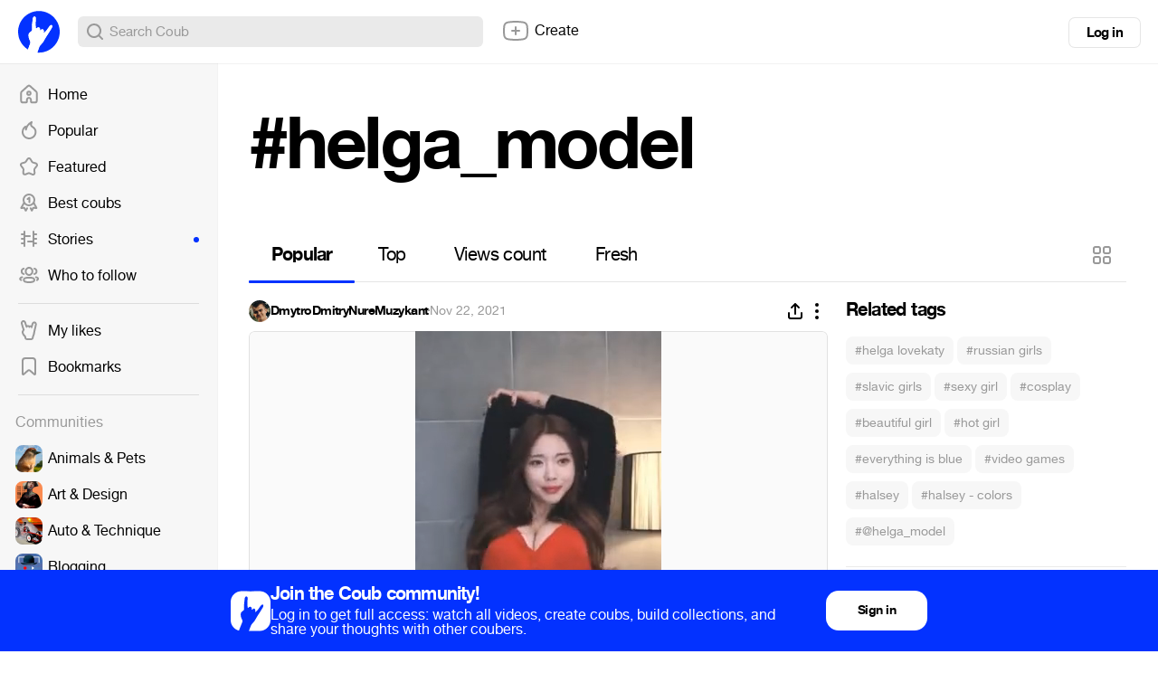

--- FILE ---
content_type: text/html; charset=utf-8
request_url: https://coub.com/tags/helga_model
body_size: 15909
content:
<!DOCTYPE html>
<html>
<head>
<link rel="stylesheet" href="https://assets-cdn-s.coub.com/assets/coub/core_light-4319d5d9a5f6a150dcd5e03d2e4a7365ded2e0efbc485994a3de1cb0ff5d3835.css" media="screen, projection" />
<link rel="stylesheet" href="https://assets-cdn-s.coub.com/assets/coub/unlogged_light-5d5776e9160652f20478aa2cd8900d7a47c2f150e393f548cc1b23614181802b.css" media="screen, projection" />
<title>#helga_model on Coub</title>
<link rel="stylesheet" href="https://assets-cdn-s.coub.com/assets/coub/pages/search/tag_page_light-0ed6cfc0e1eecab9c891b631264fcfae6aee7e65dfd34f38e21a9b56b738bd0d.css" media="screen, projection" />

<script src="https://assets-cdn-s.coub.com/assets/sync_bundle-4ef8135c371592081b5ee677d271ca363d474b0f0a381e9826e53a32a394444e.js" crossorigin="anonymous"></script>
<script>
//<![CDATA[
I18n.locale = 'en';
I18n.fallbacks = true;
I18n.pluralization.ru = function (count) {
var key = count % 10 == 1 && count % 100 != 11 ? "one" : [2, 3, 4].indexOf(count % 10) >= 0 && [12, 13, 14].indexOf(count % 100) < 0 ? "few" : count % 10 == 0 || [5, 6, 7, 8, 9].indexOf(count % 10) >= 0 || [11, 12, 13, 14].indexOf(count % 100) >= 0 ? "many" : "other";
return [key];
};
window.production = true;

//]]>
</script>
<meta name="csrf-param" content="authenticity_token" />
<meta name="csrf-token" content="XnPoYmKxcBNxAo5OdOP2M7YTbWtAse06cYk-wNCWr5kBf6JuNWcnw148Sa2-vSeeE-4nGR2nK2xlos_ixBwMag" />

<script type="text/javascript">
  window.geo_country = "US";
  window.geo_city = "Cambridge";
  window.request_client = "";
</script>

<script>
window.dataLayer = window.dataLayer || [];
</script>
<!-- Google Tag Manager -->
<script>(function(w,d,s,l,i){w[l]=w[l]||[];w[l].push({'gtm.start':
new Date().getTime(),event:'gtm.js'});var f=d.getElementsByTagName(s)[0],
j=d.createElement(s),dl=l!='dataLayer'?'&l='+l:'';j.async=true;j.src=
'https://www.googletagmanager.com/gtm.js?id='+i+dl;f.parentNode.insertBefore(j,f);
})(window,document,'script','dataLayer','GTM-MXHWXFG');</script>
<!-- End Google Tag Manager -->

<!-- Yandex.Metrika counter -->
<script type="text/javascript">
(function(m,e,t,r,i,k,a){m[i]=m[i]||function(){(m[i].a=m[i].a||[]).push(arguments)};
m[i].l=1*new Date();k=e.createElement(t),a=e.getElementsByTagName(t)[0],k.async=1,k.src=r,a.parentNode.insertBefore(k,a)})
(window, document, "script", "https://mc.yandex.ru/metrika/tag.js", "ym");
ym(48571952, "init", {webvisor: true});
</script>

<script>
//<![CDATA[

  window.env = 'production';

//]]>
</script>
<meta property="og:url" content="https://coub.com/tags/helga_model" />
<meta name="title" content="#helga_model on Coub" />
<meta property="og:title" content="#helga_model on Coub" />
<meta name="description" content="Most popular coubs with #helga_model hashtag" />
<meta property="og:description" content="Most popular coubs with #helga_model hashtag" />
<meta property="og:site_name" content="Coub" />
<meta name="keywords" content="coub, video, loop, gif, animation, social, media, mashups, living photo, animated gif, gifs, gif, cinemagraph, gifsound, perfect loop, vine alternative, video, video editor, community" />
<meta property="og:image" content="https://assets-cdn-s.coub.com/assets/og/coub_og_image-ac413e288cf569b3fec8bcce869961e530d0f70adef8f94fb47883590e4d57fa.png" />
<meta property="og:image:width" content="936" />
<meta property="og:image:height" content="488" />
<meta property="al:ios:url" content="coub://timeline"></meta>
<meta property="al:ios:app_store_id" content="714042522"></meta>
<meta property="al:ios:app_name" content="Coub"></meta>
<meta property="al:android:url" content="coub://timeline"></meta>
<meta property="al:android:package" content="com.coub.android"></meta>
<meta property="al:android:app_name" content="Coub"></meta>

<link href='/manifest.json' rel='manifest'>
<link href='/favicon.ico' rel='shortcut icon'>
<link href='/apple-touch-icon-76.png' rel='apple-touch-icon' sizes='76x76'>
<link href='/apple-touch-icon-120.png' rel='apple-touch-icon' sizes='120x120'>
<link href='/apple-touch-icon-152.png' rel='apple-touch-icon' sizes='152x152'>
<meta content='width=device-width, initial-scale=1, maximum-scale=1, user-scalable=0' name='viewport'>
<meta content='Coub' name='application-name'>
<meta content="app-id=714042522" name="apple-itunes-app" />
<meta content='text/html; charset=utf-8' http-equiv='Content-Type'>
<meta content='255353984557948' property='fb:pages'>
<meta content='f6b46805307f3e1f' name='yandex-verification'>

</head>
<body class='tag-page'>

<div class='body-container'>
<div class='main-menu -always-visible'>
<div class='main-menu__shade'></div>
<div class='main-menu__inner'>
<div class='main-menu__fold'>
<svg xmlns="http://www.w3.org/2000/svg" width="16" height="16" fill="none"><path fill-rule="evenodd" clip-rule="evenodd" d="M6.76 5.15a1 1 0 10-1.52-1.3l-3 3.5a1 1 0 000 1.3l3 3.5a1 1 0 001.52-1.3L5.173 9H13a1 1 0 100-2H5.174L6.76 5.15z" fill="#999"></path></svg>
</div>
<div class='main-menu__wrapper hasScroller' data-scroll-type='vertical'>
<nav class='main-menu__nav'>
<ul>
<li class='main-menu__nav-item'>
<a href="/feed"><i><svg xmlns="http://www.w3.org/2000/svg" width="24" height="24" fill="none"><path fill-rule="evenodd" clip-rule="evenodd" d="M11.995 8.295a2.822 2.822 0 100 5.643 2.822 2.822 0 000-5.643zm-.822 2.822a.822.822 0 111.644 0 .822.822 0 01-1.644 0z" fill="#999"></path><path fill-rule="evenodd" clip-rule="evenodd" d="M13.946 2.459l-.002-.002a2.902 2.902 0 00-3.898 0l-.001.002-6.743 6.085a2.914 2.914 0 00-.958 2.162v8.68a2.913 2.913 0 002.907 2.908H8.81a1.957 1.957 0 001.954-1.954v-1.926c0-.715.624-1.304 1.366-1.237.582.059 1.108.631 1.108 1.351v1.803c0 1.077.877 1.954 1.954 1.954h3.558a2.913 2.913 0 002.907-2.908v-8.68c0-.826-.348-1.61-.958-2.163l-6.752-6.075zm-2.557 1.48a.902.902 0 011.212 0l.004.004 6.75 6.074c.191.173.301.418.301.68v8.68c0 .497-.41.908-.907.908h-3.512v-1.757c0-1.607-1.171-3.17-2.915-3.342h-.005a3.253 3.253 0 00-3.554 3.228v1.88H5.251a.913.913 0 01-.907-.907v-8.68c0-.262.11-.508.3-.68l6.743-6.085.002-.002z" fill="#999"></path></svg></i>
Home
<span></span>
</a></li>

<li class='main-menu__nav-item'>
<a href="/hot"><i><svg xmlns="http://www.w3.org/2000/svg" width="24" height="24" fill="none"><path fill-rule="evenodd" clip-rule="evenodd" d="M15.582 2.22a1 1 0 01.348 1.014c-.077.32-.186.681-.282.998-.052.173-.1.333-.138.467-.122.438-.198.818-.198 1.203 0 .309.126.586.5.96.28.279.598.52.988.817.205.156.43.328.68.528.669.534 1.41 1.203 1.977 2.124.576.938.943 2.087.943 3.543a7.59 7.59 0 01-.15 1.515C19.538 19.166 16.195 22 12.2 22c-.349 0-.7-.019-1.058-.07-3.006-.385-5.519-2.388-6.584-5.108A8.047 8.047 0 014 13.873c0-2.824 1.458-5.306 3.66-6.76a1 1 0 011.358.244c.177-.32.368-.63.57-.932a12.631 12.631 0 014.928-4.323 1 1 0 011.066.116zM7.647 9.723a6.047 6.047 0 00-1.227 6.368m1.227-6.368c.035.264.053.533.053.808 0 .218-.008.422-.029.618a1 1 0 001.978.29 10.365 10.365 0 011.6-3.9l.003-.004A10.586 10.586 0 0113.36 5.21c-.03.221-.047.452-.047.691 0 1.043.51 1.8 1.09 2.377.375.374.867.75 1.317 1.093.181.138.355.271.513.397.603.482 1.134.98 1.521 1.61.378.614.647 1.4.647 2.495 0 .386-.038.768-.11 1.12l-.004.018C17.756 17.846 15.236 20 12.2 20c-.277 0-.535-.015-.785-.05l-.014-.002c-2.28-.29-4.18-1.81-4.981-3.855" fill="#999"></path></svg></i>
Popular
<span></span>
</a></li>

<li class='main-menu__nav-item'>
<a href="/featured/creators"><i><svg xmlns="http://www.w3.org/2000/svg" width="24" height="24" fill="none"><path fill-rule="evenodd" clip-rule="evenodd" d="M12.018 4c-.283 0-.531.154-.632.328a.98.98 0 01-.042.066L9.386 7.231A2.6 2.6 0 017.79 8.508l-3.217.908a1.532 1.532 0 00-.389.275.772.772 0 00-.164.21c-.003.006-.003.006-.002 0-.024.125-.027.3.01.47.036.175.095.266.126.298.033.034.063.07.09.108l2.062 2.844c.524.588.624 1.393.624 1.874l-.001.057-.2 3.51a1 1 0 01-.011.103.405.405 0 00.038.257c.04.085.12.193.257.316.25.138.512.168.772.083l3.13-1.215a2.438 2.438 0 012.12.007l3.13 1.316c.193.063.338.078.442.068a.45.45 0 00.262-.11.998.998 0 01.11-.079c.038-.023.091-.073.14-.191.05-.12.084-.285.086-.483l-.197-3.48a.976.976 0 01-.002-.056c0-.486.103-1.301.64-1.89l2.166-2.752a.856.856 0 00.136-.834c-.103-.321-.27-.49-.548-.592l-3.262-.92a1 1 0 01-.247-.105c-.35-.18-.995-.51-1.35-1.19l-1.87-2.954a1.062 1.062 0 01-.021-.033C12.549 4.154 12.3 4 12.018 4zm-2.34-.714C10.183 2.452 11.119 2 12.019 2c.908 0 1.85.459 2.351 1.306l1.887 2.98c.02.032.039.065.056.1.01.02.033.058.118.121.084.063.189.121.35.205l3.194.902c.018.005.037.01.055.017.905.312 1.53.968 1.823 1.878a2.853 2.853 0 01-.46 2.673l-.005.008-2.196 2.787c-.021.027-.043.053-.067.077 0 0-.035.04-.069.16-.03.106-.047.234-.049.359l.198 3.48a.979.979 0 01.002.056c0 .756-.235 1.778-1.113 2.36-.853.673-1.836.607-2.609.34a1.012 1.012 0 01-.061-.023l-3.194-1.342a1.002 1.002 0 01-.072-.034.437.437 0 00-.378 0 .975.975 0 01-.098.044l-3.193 1.24a1.116 1.116 0 01-.036.012c-.914.316-1.824.149-2.55-.302a1 1 0 01-.11-.08c-.646-.533-1.205-1.353-1.057-2.42l.195-3.434a1.441 1.441 0 00-.049-.36.459.459 0 00-.069-.16.995.995 0 01-.09-.107L2.66 12c-.332-.37-.508-.82-.591-1.217a3.25 3.25 0 01-.016-1.26c.104-.54.436-.972.732-1.262.31-.302.69-.557 1.065-.712a1 1 0 01.111-.039l3.293-.929.022-.006a.602.602 0 00.348-.293c.022-.046.048-.09.077-.133L9.68 3.286z" fill="#999"></path></svg></i>
Featured
<span></span>
</a></li>

<li class='main-menu__nav-item'>
<a href="/best/daily"><i><svg xmlns="http://www.w3.org/2000/svg" width="24" height="24" fill="none"><path fill-rule="evenodd" clip-rule="evenodd" d="M5 9a7 7 0 1114 0A7 7 0 015 9zm7-5a5 5 0 100 10 5 5 0 000-10z" fill="#999"></path><path fill-rule="evenodd" clip-rule="evenodd" d="M7.002 11.635a1 1 0 01.363 1.367l-2.255 3.88 1.661-.108a1.1 1.1 0 011.057.61l.716 1.448.578-1.06a1 1 0 011.756.957L9.47 21.31a1.1 1.1 0 01-1.952-.04L6.301 18.81l-2.746.177a1.1 1.1 0 01-1.022-1.65l3.102-5.338a1 1 0 011.367-.363zM17.037 11.614a1 1 0 00-.423 1.35l2.052 3.924-1.756-.114a1.1 1.1 0 00-1.057.61l-.666 1.347-.448-.92a1 1 0 10-1.798.877l1.251 2.567a1.1 1.1 0 001.975.006l1.213-2.452 2.755.177a1.1 1.1 0 001.045-1.607l-2.794-5.343a1 1 0 00-1.35-.422zM11.5 8.5v3a1 1 0 102 0V6.7a1.1 1.1 0 00-1.76-.88L9.9 7.2a1 1 0 101.2 1.6l.4-.3z" fill="#999"></path></svg></i>
Best coubs
<span></span>
</a></li>

<li class='main-menu__nav-item highlighted'>
<a href="/featured/stories"><i><svg xmlns="http://www.w3.org/2000/svg" width="24" height="24" fill="none"><path fill-rule="evenodd" clip-rule="evenodd" d="M7 3a1 1 0 011 1v4h5a1 1 0 110 2H8v10a1 1 0 11-2 0v-2H4a1 1 0 110-2h2v-3H4a1 1 0 110-2h2V8H4a1 1 0 010-2h2V4a1 1 0 011-1z" fill="#999"></path><path fill-rule="evenodd" clip-rule="evenodd" d="M17 3a1 1 0 011 1v2h2.112a1 1 0 110 2H18v3h2.112a1 1 0 110 2H18v3h2a1 1 0 110 2h-2v2a1 1 0 11-2 0v-4h-5a1 1 0 110-2h5V4a1 1 0 011-1z" fill="#999"></path></svg></i>
Stories
<span></span>
</a></li>

<li class='main-menu__nav-item'>
<a href="/featured/channels"><i><svg xmlns="http://www.w3.org/2000/svg" width="24" height="24" fill="none"><path fill-rule="evenodd" clip-rule="evenodd" d="M7.411 7.994C7.412 5.3 9.467 3 12.142 3c2.676 0 4.731 2.302 4.731 4.995 0 2.695-2.055 4.996-4.73 4.996h-.032c-2.669-.01-4.708-2.313-4.7-4.997zm0 0v-.002l1 .003h-1v-.002zM12.142 5c-1.445 0-2.73 1.276-2.73 2.995V8c-.007 1.712 1.268 2.986 2.705 2.992h.025c1.445 0 2.731-1.275 2.731-2.996 0-1.72-1.286-2.995-2.73-2.995zM7.2 4.84A1 1 0 016.388 6c-.816.143-1.524.932-1.524 1.98.003 1.066.731 1.86 1.564 1.985a1 1 0 11-.298 1.978c-1.895-.285-3.262-1.994-3.266-3.96v-.001c0-1.939 1.326-3.627 3.177-3.952A1 1 0 017.2 4.84zm9.885 0a1 1 0 011.158-.811c1.851.325 3.177 2.013 3.177 3.952v.002c-.003 1.965-1.372 3.674-3.266 3.959a1 1 0 01-.297-1.978c.831-.125 1.561-.919 1.563-1.984 0-1.05-.707-1.838-1.523-1.981a1 1 0 01-.812-1.158zM5.468 14.307a1 1 0 01-.83 1.145c-.6.096-.985.241-1.198.391-.163.114-.2.203-.2.348 0 .126.031.189.075.242.058.07.184.174.438.277a1 1 0 01-.757 1.852c-.448-.183-.89-.452-1.223-.856a2.334 2.334 0 01-.534-1.515c0-.875.423-1.543 1.051-1.985.577-.405 1.313-.613 2.032-.729a1 1 0 011.146.83zm13.348 0a1 1 0 011.145-.83c.72.116 1.455.324 2.032.73.628.44 1.051 1.11 1.051 1.984 0 .576-.185 1.092-.533 1.515-.334.404-.776.673-1.224.856a1 1 0 11-.756-1.852c.253-.104.379-.207.437-.277.044-.053.076-.116.076-.242 0-.145-.038-.234-.2-.348-.214-.15-.599-.295-1.2-.39a1 1 0 01-.828-1.146zm-11.1.16c1.233-.443 2.833-.568 4.427-.568 1.603 0 3.204.13 4.436.578.623.227 1.22.559 1.665 1.06.465.521.72 1.174.72 1.924 0 .752-.257 1.405-.726 1.925-.448.498-1.047.826-1.67 1.05-1.233.441-2.833.565-4.425.565-1.603 0-3.204-.129-4.436-.576-.624-.227-1.22-.558-1.666-1.058a2.82 2.82 0 01-.72-1.924c0-.752.257-1.404.725-1.925.448-.498 1.047-.827 1.67-1.051zm-.183 2.39a.813.813 0 00-.212.586c0 .267.079.443.212.592.152.17.42.351.857.51.89.323 2.2.456 3.753.456 1.547 0 2.857-.128 3.75-.448.439-.157.707-.337.86-.505a.812.812 0 00.21-.587.829.829 0 00-.212-.594c-.152-.17-.42-.352-.856-.51-.89-.325-2.2-.458-3.752-.458-1.547 0-2.858.13-3.75.45-.44.158-.708.338-.86.507z" fill="#999"></path></svg></i>
Who to follow
<span></span>
</a></li>

<li class='main-menu__hr'></li>
<li class='main-menu__nav-item'>
<a href="/likes"><i><svg xmlns="http://www.w3.org/2000/svg" fill="none" height="24" viewBox="0 0 24 24" width="24"><path clip-rule="evenodd" d="m15.0946 4.58779-.0156.0449-.6402 2.17408c-.2862-.09794-.6047-.15591-.9556-.15591-.0177 0-.0353.00015-.0528.00046-.3786.00655-.7278.08344-1.0428.21486-.1029-.06515-.211-.12467-.3242-.17764-.4058-.18994-.8778-.29568-1.4168-.27513-.2871.01041-.5643.05937-.82744.1413-.01337-.03274-.0254-.06361-.03597-.09248l-1.03433-3.29222-.01042-.02983c-.21877-.62638-.65537-1.24355-1.2774-1.6573-.67182-.44686-1.70097-.718891-2.75473-.20883l-.00737.00357-.00735.00363c-1.61476.798-1.90168 2.64883-1.55322 3.88646.56382 2.17355 1.23406 4.22294 1.94598 6.27869-.14328.2224-.30821.4946-.47159.7984l-.00441.0082-.00434.0082c-.01527.0291-.03315.0609-.06833.123l-.01832.032c-.10664.1862-.36089.6299-.46426 1.2117-.11617.6539-.02182 1.2906.19159 1.914.16933.5009.37795.9646.66712 1.5395.44364.8825.9781 1.385 1.34274 1.7278l.01585.0149.00149.0014c.37837.3572.53135.5522.60837.6905.05109.0917.10101.2115.10101.4834 0 1.6569 1.34315 3 3 3h4.30493c1.6568 0 3-1.3431 3-3 0-.3857.1288-.7445.4651-1.5229l.0242-.0558c.215-.4971.5194-1.2005.6755-2.0051.1675-.8633.5961-3.0072.7743-3.898l.0002-.001.0003-.0018.0003-.0013.0743-.3717c.1753-.6346.4185-1.6228.5617-2.27797l.7621-3.52908c.1274-.59131.1127-1.34842-.1245-2.03748-.2387-.69351-.9781-1.92199-2.569-1.92199-1.6071 0-2.521 1.30424-2.8361 2.21251zm-7.45152 12.78171c.84052.7932 1.33819 1.4582 1.33819 2.6299 0 .5523.44771 1 1 1h4.30493c.5523 0 1-.4477 1-1 0-.8598.3132-1.5847.6292-2.3161.2282-.5284.458-1.0601.5722-1.6486.2099-1.0819.8621-4.338.8696-4.3701.1649-.5899.4104-1.5844.551-2.22777l.7609-3.52348c.0055-.02572.0104-.05263.0147-.08055.0043-.0277.0079-.05639.0108-.0859.0542-.54561-.123-1.37162-.7639-1.37162-.3861 0-.7666.34932-.9465.86795l-.9221 3.13139c-.0395.11428-.0838.22404-.1314.33048-.0925.20729-.1969.40194-.2997.59271-.1241.23093-.2517.46843-.3529.71879l-.0125.0315c-.0049.0124-.0097.0254-.0143.0387-.0054.0155-.0107.0315-.0161.0477-.0456.1375-.096.2897-.2601.2897-.075 0-.2118-.0357-.2681-.2709-.0082-.0667-.0194-.1355-.0339-.20518-.0101-.04858-.0218-.09762-.035-.14674l-.0004-.00149c-.1132-.41879-.3422-.84317-.7072-1.03833-.0462-.02468-.0945-.0457-.145-.06257-.0242-.00807-.0489-.01518-.074-.0213l-.0134-.00315c-.068-.01545-.1396-.02368-.2149-.02368-.483 0-.7484.33599-.9684.85754-.0224.05306-.0446.10873-.0662.16546-.0356.09268-.1612.14258-.2343.14258-.1462-.00713-.2436-.09446-.2624-.22991-.0051-.03659-.0115-.07305-.0192-.10926l-.0004-.00172c-.0493-.22871-.1519-.44744-.2969-.62648-.184-.22716-.4363-.39042-.7344-.4291-.0273-.00353-.0549-.00602-.0829-.00743-.032-.00161-.0645-.0018-.0975-.0005-.5098.01783-.99339.38853-1.17144.89825-.03739.11834-.16463.25308-.29238.25308-.19145 0-.33356-.2496-.43981-.48442l-.01296-.02895c-.01635-.0369-.03182-.07315-.04645-.10772l-.01015-.024c-.0298-.0705-.05601-.13254-.07914-.17652l-.02305-.04413c-.13284-.25431-.2798-.53564-.41361-.80904-.02577-.05265-.05105-.105-.07564-.15681-.10866-.22886-.204-.44711-.26925-.63324l-1.03644-3.29892c-.17632-.50485-.72457-.99064-1.2726-.72537-.4114.20331-.63524.74338-.56506 1.30272.00257.02043.00552.04089.00888.06136.01107.06758.02647.13527.0464.20251l.005.0193c.0965.37219.19634.74099.29923 1.10727.42899 1.52725.91096 3.01043 1.42524 4.51119.10811.3155.21765.6318.32842.9494.1237.3546.10121.6469-.06372.8697-.09184.123-.39359.5471-.68784 1.0943-.03239.0616-.06583.1206-.09877.1787-.21719.383-.4122.7269-.13738 1.5269.05151.1527.10883.3042.17668.466.10002.2385.2229.4993.38371.819.28301.5632.6035.8661.94461 1.1869z" fill="#000" fill-rule="evenodd"></path></svg></i>
My likes
<span></span>
</a></li>

<li class='main-menu__nav-item'>
<a href="/bookmarks"><i><svg xmlns="http://www.w3.org/2000/svg" width="24" height="24" fill="none"><path fill-rule="evenodd" clip-rule="evenodd" d="M16 4H8a2 2 0 00-2 2v13.603l4.054-3.535a3 3 0 013.951.006L18 19.582V6a2 2 0 00-2-2zM8 2a4 4 0 00-4 4v14.328c0 1.434 1.687 2.2 2.768 1.259l4.6-4.012a1 1 0 011.318.002l4.542 3.99c1.08.947 2.772.18 2.772-1.256V6a4 4 0 00-4-4H8z" fill="#999"></path></svg></i>
Bookmarks
<span></span>
</a></li>

<li auto-init='true' class='main-menu__banner -hidden' data-type='small_left' widget-coub-banner='true'>
<div class='main-menu__hr'></div>
</li>
<li class='main-menu__hr'></li>
<li class='main-menu__nav-item -title'>
Communities
</li>
<li class='main-menu__switcher-item main-menu__community-item' data-community-id='32' data-community-permalink='animals-pets'>
<a class="-fill page-reload" href="/community/animals-pets"></a>
<img alt="Animals &amp; Pets" src="https://attachments-cdn-s.coub.com/coub_storage/category/cw_image/60432c0f1f4/5d35698dc76c52d5f9e63/small_1544749976_animals2.png" width="30" height="30" />
<div class='title'>Animals &amp; Pets</div>
<div class='switcher toggle-registration' data-action='sign_up' data-prompt='Unsubscribe' hideable-prompt='true'></div>
</li>

<li class='main-menu__switcher-item main-menu__community-item' data-community-id='2' data-community-permalink='art'>
<a class="-fill page-reload" href="/community/art"></a>
<img alt="Art &amp; Design" src="https://attachments-cdn-s.coub.com/coub_storage/category/cw_image/bc49636b5e9/9d819c4215f13ccf07a7b/small_1544749302_art2.png" width="30" height="30" />
<div class='title'>Art &amp; Design</div>
<div class='switcher toggle-registration' data-action='sign_up' data-prompt='Unsubscribe' hideable-prompt='true'></div>
</li>

<li class='main-menu__switcher-item main-menu__community-item' data-community-id='75' data-community-permalink='cars'>
<a class="-fill page-reload" href="/community/cars"></a>
<img alt="Auto &amp; Technique" src="https://attachments-cdn-s.coub.com/coub_storage/category/cw_image/dcda24f72f3/076e0f1bc1028aa643b02/small_1545566648_Auto.png" width="30" height="30" />
<div class='title'>Auto &amp; Technique</div>
<div class='switcher toggle-registration' data-action='sign_up' data-prompt='Unsubscribe' hideable-prompt='true'></div>
</li>

<li class='main-menu__switcher-item main-menu__community-item' data-community-id='113' data-community-permalink='blogging'>
<a class="-fill page-reload" href="/community/blogging"></a>
<img alt="Blogging" src="https://attachments-cdn-s.coub.com/coub_storage/category/cw_image/cc945f16597/2b4fb4d4deb9e584afe1c/small_1622039038_Blogging.png" width="30" height="30" />
<div class='title'>Blogging</div>
<div class='switcher toggle-registration' data-action='sign_up' data-prompt='Unsubscribe' hideable-prompt='true'></div>
</li>

<li class='main-menu__switcher-item main-menu__community-item' data-community-id='14' data-community-permalink='cartoons'>
<a class="-fill page-reload" href="/community/cartoons"></a>
<img alt="Cartoons" src="https://attachments-cdn-s.coub.com/coub_storage/category/cw_image/f8ede745da4/2e6c3a22d04db1a6a25e3/small_1544759035_cartoons2.png" width="30" height="30" />
<div class='title'>Cartoons</div>
<div class='switcher toggle-registration' data-action='sign_up' data-prompt='Unsubscribe' hideable-prompt='true'></div>
</li>

<li class='main-menu__switcher-item main-menu__community-item' data-community-id='39' data-community-permalink='celebrity'>
<a class="-fill page-reload" href="/community/celebrity"></a>
<img alt="Celebrity" src="https://attachments-cdn-s.coub.com/coub_storage/category/cw_image/f29db91ad17/ceeba69e8fe30eb9c445a/small_1544760906_celeb2.png" width="30" height="30" />
<div class='title'>Celebrity</div>
<div class='switcher toggle-registration' data-action='sign_up' data-prompt='Unsubscribe' hideable-prompt='true'></div>
</li>

<li class='main-menu__switcher-item main-menu__community-item' data-community-id='77' data-community-permalink='dance'>
<a class="-fill page-reload" href="/community/dance"></a>
<img alt="Dance" src="https://attachments-cdn-s.coub.com/coub_storage/category/cw_image/d7afb96f274/3e8dad0b674f8605556f2/small_1545567838_Dance.png" width="30" height="30" />
<div class='title'>Dance</div>
<div class='switcher toggle-registration' data-action='sign_up' data-prompt='Unsubscribe' hideable-prompt='true'></div>
</li>

<li class='main-menu__switcher-item main-menu__community-item' data-community-id='16' data-community-permalink='fashion'>
<a class="-fill page-reload" href="/community/fashion"></a>
<img alt="Fashion &amp; Beauty" src="https://attachments-cdn-s.coub.com/coub_storage/category/cw_image/503df3602c0/3bb25ae4face4a7c9a6f8/small_1544654169_Fashion.png" width="30" height="30" />
<div class='title'>Fashion &amp; Beauty</div>
<div class='switcher toggle-registration' data-action='sign_up' data-prompt='Unsubscribe' hideable-prompt='true'></div>
</li>

<li class='main-menu__switcher-item main-menu__community-item' data-community-id='112' data-community-permalink='food-kitchen'>
<a class="-fill page-reload" href="/community/food-kitchen"></a>
<img alt="Food &amp; Kitchen" src="https://attachments-cdn-s.coub.com/coub_storage/category/cw_image/496fb34cd0a/573a3d5c899f3d332162b/small_1622031286_Food-Kitchen.png" width="30" height="30" />
<div class='title'>Food &amp; Kitchen</div>
<div class='switcher toggle-registration' data-action='sign_up' data-prompt='Unsubscribe' hideable-prompt='true'></div>
</li>

<li class='main-menu__switcher-item main-menu__community-item' data-community-id='17' data-community-permalink='gaming'>
<a class="-fill page-reload" href="/community/gaming"></a>
<img alt="Gaming" src="https://attachments-cdn-s.coub.com/coub_storage/category/cw_image/49fb773a80c/efee899b14f85527ed209/small_1544749693_gaming2.png" width="30" height="30" />
<div class='title'>Gaming</div>
<div class='switcher toggle-registration' data-action='sign_up' data-prompt='Unsubscribe' hideable-prompt='true'></div>
</li>

<li class='main-menu__switcher-item main-menu__community-item' data-community-id='114' data-community-permalink='live-pictures'>
<a class="-fill page-reload" href="/community/live-pictures"></a>
<img alt="Live Pictures" src="https://attachments-cdn-s.coub.com/coub_storage/category/cw_image/6a781fee541/43bd1211431771697290d/small_1622039067_Live_pictures.png" width="30" height="30" />
<div class='title'>Live Pictures</div>
<div class='switcher toggle-registration' data-action='sign_up' data-prompt='Unsubscribe' hideable-prompt='true'></div>
</li>

<li class='main-menu__switcher-item main-menu__community-item' data-community-id='37' data-community-permalink='mashup'>
<a class="-fill page-reload" href="/community/mashup"></a>
<img alt="Mashup" src="https://attachments-cdn-s.coub.com/coub_storage/category/cw_image/93ae83fbc3f/4d90453882a0f2e50dbc0/small_1544622036_Mashup.png" width="30" height="30" />
<div class='title'>Mashup</div>
<div class='switcher toggle-registration' data-action='sign_up' data-prompt='Unsubscribe' hideable-prompt='true'></div>
</li>

<li class='main-menu__switcher-item main-menu__community-item' data-community-id='116' data-community-permalink='memes'>
<a class="-fill page-reload" href="/community/memes"></a>
<img alt="Memes" src="https://attachments-cdn-s.coub.com/coub_storage/category/cw_image/c9ec52f6b8e/901439d39eb2de551860f/small_1623846896_memes.png" width="30" height="30" />
<div class='title'>Memes</div>
<div class='switcher toggle-registration' data-action='sign_up' data-prompt='Unsubscribe' hideable-prompt='true'></div>
</li>

<li class='main-menu__switcher-item main-menu__community-item' data-community-id='19' data-community-permalink='movies'>
<a class="-fill page-reload" href="/community/movies"></a>
<img alt="Movies &amp; TV" src="https://attachments-cdn-s.coub.com/coub_storage/category/cw_image/dda6b36d2fb/9ae8ba82060e5659de192/small_1544758441_movies2.png" width="30" height="30" />
<div class='title'>Movies &amp; TV</div>
<div class='switcher toggle-registration' data-action='sign_up' data-prompt='Unsubscribe' hideable-prompt='true'></div>
</li>

<li class='main-menu__switcher-item main-menu__community-item' data-community-id='8' data-community-permalink='music'>
<a class="-fill page-reload" href="/community/music"></a>
<img alt="Music" src="https://attachments-cdn-s.coub.com/coub_storage/category/cw_image/0327247c5ff/85914bdd8e1edc998c480/small_1544760089_Music3.png" width="30" height="30" />
<div class='title'>Music</div>
<div class='switcher toggle-registration' data-action='sign_up' data-prompt='Unsubscribe' hideable-prompt='true'></div>
</li>

<li class='main-menu__switcher-item main-menu__community-item' data-community-id='9' data-community-permalink='nature-travel'>
<a class="-fill page-reload" href="/community/nature-travel"></a>
<img alt="Nature &amp; Travel" src="https://attachments-cdn-s.coub.com/coub_storage/category/cw_image/a4b57370b28/3c9d9a8cf4246d5a30610/small_1545567929_Nature.png" width="30" height="30" />
<div class='title'>Nature &amp; Travel</div>
<div class='switcher toggle-registration' data-action='sign_up' data-prompt='Unsubscribe' hideable-prompt='true'></div>
</li>

<li class='main-menu__switcher-item main-menu__community-item' data-community-id='76' data-community-permalink='science-technology'>
<a class="-fill page-reload" href="/community/science-technology"></a>
<img alt="Science &amp; Technology" src="https://attachments-cdn-s.coub.com/coub_storage/category/cw_image/d7b917ae565/55b6fc9b6407f7099c088/small_1544622172_science.png" width="30" height="30" />
<div class='title'>Science &amp; Technology</div>
<div class='switcher toggle-registration' data-action='sign_up' data-prompt='Unsubscribe' hideable-prompt='true'></div>
</li>

<li class='main-menu__switcher-item main-menu__community-item' data-community-id='12' data-community-permalink='sports'>
<a class="-fill page-reload" href="/community/sports"></a>
<img alt="Sports" src="https://attachments-cdn-s.coub.com/coub_storage/category/cw_image/f582005153c/999b059f60e79e58836fc/small_1544760276_sport2.png" width="30" height="30" />
<div class='title'>Sports</div>
<div class='switcher toggle-registration' data-action='sign_up' data-prompt='Unsubscribe' hideable-prompt='true'></div>
</li>

<li class='main-menu__switcher-item main-menu__community-item' data-community-id='115' data-community-permalink='standup-jokes'>
<a class="-fill page-reload" href="/community/standup-jokes"></a>
<img alt="Stand-up &amp; Jokes" src="https://attachments-cdn-s.coub.com/coub_storage/category/cw_image/e705818f6da/2d68d0903305d728e1d5b/small_1622039112_Stand-up.png" width="30" height="30" />
<div class='title'>Stand-up &amp; Jokes</div>
<div class='switcher toggle-registration' data-action='sign_up' data-prompt='Unsubscribe' hideable-prompt='true'></div>
</li>

<li class='main-menu__switcher-item main-menu__community-item off' data-community-id='36' data-community-permalink='anime'>
<a class="-fill page-reload" href="/community/anime"></a>
<img alt="Anime" src="https://attachments-cdn-s.coub.com/coub_storage/category/cw_image/79d6e4a3e73/c0b7416c30391c998a2ac/small_1544750217_Anime2.png" width="30" height="30" />
<div class='title'>Anime</div>
<div class='switcher -off toggle-registration' data-action='sign_up' data-prompt='Subscribe' hideable-prompt='true'></div>
</li>

<li class='main-menu__hr'></li>
<li class='main-menu__switcher-item main-menu__change-theme'>
<i><svg xmlns="http://www.w3.org/2000/svg" width="24" height="24" fill="none"><path fill-rule="evenodd" clip-rule="evenodd" d="M12 2C6.477 2 2 6.477 2 12s4.477 10 10 10 10-4.477 10-10S17.523 2 12 2zm0 18a8 8 0 100-16v16z" fill="#999"></path></svg></i>
<div class='title'>Dark Theme</div>
<div class='switcher -off' data-prompt='Turn On' hideable-prompt='true'></div>
</li>

<div class='main-menu__social-block'>
<div>Join our community</div>
<div class='main-menu__social-buttons'>
<a class="main-menu__social-button -twitter" href="https://twitter.com/coub?utm_source=coub_web&amp;utm_medium=side_menu&amp;utm_campaign=join_our_smm"><svg xmlns="http://www.w3.org/2000/svg" fill="none" height="20" viewBox="0 0 20 20" width="20"><path d="m17.2793 4.16329c-.595.27181-1.229.45198-1.89.53946.68-.42282 1.199-1.08724 1.443-1.8881-.634.39366-1.334.67172-2.08.82689-.602-.66755-1.46-1.08099-2.396-1.08099-1.816 0-3.278 1.53505-3.278 3.4169 0 .27077.022.53112.076.77898-2.727-.13851-5.14-1.49965-6.761-3.57311-.283.51133-.449 1.09661-.449 1.72667 0 1.18305.585 2.23176 1.457 2.83891-.527-.01041-1.044-.16975-1.482-.42073v.03749c0 1.66002 1.137 3.03884 2.628 3.35654-.267.076-.558.1124-.86.1124-.21 0-.422-.0125-.621-.0583.425 1.3528 1.631 2.3474 3.065 2.3797-1.116.9091-2.533 1.4569-4.067 1.4569-.269 0-.527-.0125-.785-.0469 1.453.9758 3.175 1.533 5.032 1.533 6.036 0 9.336-5.2071 9.336-9.72061 0-.151-.005-.2968-.012-.44156.651-.48114 1.198-1.08203 1.644-1.77354z" fill="#fff"></path></svg>
</a><a class="main-menu__social-button -discord" href="https://discord.gg/coub-968851268623826974?utm_source=coub_web&amp;utm_medium=side_menu&amp;utm_campaign=join_our_smm"><svg xmlns="http://www.w3.org/2000/svg" xmlns:xlink="http://www.w3.org/1999/xlink" fill="none" height="16" viewBox="0 0 20 16" width="20"><clipPath id="a"><path d="m0 0h20v15.493h-20z"></path></clipPath><g clip-path="url(#a)"><path d="m16.9308 1.37891c-1.2747-.584899-2.6416-1.015829-4.0709-1.26264-.026-.004764-.052.00714-.0654.030949-.1758.312679-.3706.720594-.5069 1.041211-1.5373-.230138-3.06661-.230138-4.57233 0-.1364-.327743-.3382-.728532-.51479-1.041211-.01341-.023014-.03941-.034918-.06544-.030949-1.42845.246022-2.79541.676952-4.07093 1.26264-.01104.00476-.0205.01271-.02679.02302-2.592827 3.87363-3.303112 7.65205-2.9546699 11.38367.0015766.0182.0118248.0357.0260149.0468 1.710675 1.2563 3.367755 2.0189 4.994065 2.5245.02603.0079.05361-.0016.07017-.0231.38471-.5253.72764-1.0793 1.02166-1.6618.01736-.0341.00079-.0746-.03467-.0881-.54395-.2063-1.06189-.4579-1.56012-.7436-.0394-.023-.04256-.0794-.0063-.1063.10484-.0786.20971-.1604.30983-.2429.01811-.0151.04335-.0182.06464-.0087 3.27313 1.4944 6.81666 1.4944 10.05116 0 .0213-.0103.0466-.0071.0655.0079.1001.0826.2049.1651.3106.2437.0362.0269.0339.0833-.0055.1063-.4983.2913-1.0162.5373-1.5609.7428-.0355.0135-.0513.0548-.0339.0889.3003.5817.6432 1.1357 1.0208 1.6611.0158.0222.0442.0317.0702.0238 1.6342-.5056 3.2913-1.2682 5.002-2.5245.0149-.0111.0244-.0278.026-.0461.417-4.31406-.6985-8.0615-2.9571-11.38359-.0055-.01109-.0149-.01904-.026-.0238zm-10.24745 9.13449c-.98543 0-1.79741-.90468-1.79741-2.01576 0-1.11107.79623-2.01577 1.79741-2.01577 1.00904 0 1.81316.91265 1.79738 2.01577 0 1.11108-.79622 2.01576-1.79738 2.01576zm6.64565 0c-.9855 0-1.7974-.90468-1.7974-2.01576 0-1.11107.7962-2.01577 1.7974-2.01577 1.009 0 1.8131.91265 1.7974 2.01577 0 1.11108-.7884 2.01576-1.7974 2.01576z" fill="#fff"></path></g></svg>
</a><a class="main-menu__social-button -telegram" href="https://t.me/coubnews?utm_source=coub_web&amp;utm_medium=side_menu&amp;utm_campaign=join_our_smm"><svg xmlns="http://www.w3.org/2000/svg" fill="none" height="20" viewBox="0 0 20 20" width="20"><path d="m7.70883 12.067-.29114 4.095c.41655 0 .59695-.1789.81329-.3938l1.95292-1.8664 4.0466 2.9635c.7422.4136 1.2651.1958 1.4653-.6827l2.6562-12.44648.0007-.00073c.2354-1.0971-.3968-1.52611-1.1198-1.25697l-15.61308 5.97755c-1.065561.41361-1.049427 1.00762-.18114 1.27676l3.99163 1.24157 9.27179-5.80154c.4363-.28895.8331-.12907.5067.15987z" fill="#fff"></path></svg>
</a></div>
</div>

</ul>
</nav>
<footer class='footer'>
<nav class='footer__nav'>
<ul>
<li class='footer__nav-item'>
<a class="-undr" href="https://coub.com/official/stories">Blog</a>
</li>
<li class='footer__nav-item'>
<span class='-undr' data-action='download-app'>
Apps
</span>
</li>
<li class='footer__nav-item'>
<a class="-undr" href="/brand-assets">Brand</a>
</li>
<li class='footer__nav-item'>
<a class="-undr" href="/tos">Terms</a>
</li>
<li class='footer__nav-item'>
<a class="-undr" href="/privacy">Privacy</a>
</li>
<li class='footer__nav-item'>
<a class="-undr" href="/rules">Rules</a>
</li>
<li class='footer__nav-item'>
<a class="-undr" href="/dmca">DMCA</a>
</li>
</ul>
</nav>
<div class='footer__copyright'>
<div>&copy;&nbsp;2012&mdash;2026&nbsp;Coub.com Ltd</div>
<span>Audio recognition by <a href="https://www.acrcloud.com" target="_blank">ACRCloud</a>.</span>
</div>
</footer>

</div>
</div>
</div>

<header class='header '>

<div class='header__bg -fill'></div>
<div class='header__contents inline--container'>
<div class='header__left inline--container'>
<div class='header__logo' data-prompt='Coub' direction='below' hideable-prompt='true'>
<a href="/"><div class='img blue'><svg xmlns="http://www.w3.org/2000/svg" width="46" height="47" fill="none"><path fill-rule="evenodd" clip-rule="evenodd" d="M46 23.171c0 12.703-10.297 23-23 23-.61 0-1.214-.023-1.811-.07l2.262-6.216c.374-1.026 1.619-2.4 2.719-3.615l.007-.008c.631-.694 1.175-1.294 1.383-1.648.93-1.583 3.63-6.114 4.036-6.796.031-.052.05-.082.051-.086.628-.9 1.636-2.44 2.257-3.444l3.392-5.512c.621-1.008.668-2.272.105-2.818a.97.97 0 00-.344-.215c-.622-.226-1.449.14-2.057.913l-3.41 4.756c-.395.501-.836.912-1.263 1.31-.356.331-.722.674-1.05 1.056l-.35.408a.24.24 0 01-.165.083.44.44 0 01-.18-.024c-.122-.045-.318-.183-.265-.617v-.004c.03-.132.582-2.57-.975-3.226l-.07-.027c-.855-.311-1.537.224-2.293 1.124-.114.135-.346.148-.464.105a.447.447 0 01-.28-.54c.27-1.208-.228-2.337-1.184-2.685l-.074-.024c-.831-.267-1.835.074-2.437.834a.24.24 0 01-.078.064c-.12.114-.325.273-.548.192-.24-.087-.296-.378-.318-.59l-.027-.263c-.026-.26-.059-.56-.097-.882l-.001-.01c-.12-1.051-.268-2.357-.244-3.225l.367-6.188c.025-.904-.39-1.675-1.034-1.909a1.204 1.204 0 00-.569-.062c-.91.117-1.692 1.149-1.78 2.35l-.676 6.257c-.047.633-.032 1.518-.018 2.373v.002c.011.634.022 1.233.007 1.717l-.06 1.996c-.02.672-.235 1.154-.638 1.432-.223.157-.97.694-1.78 1.449-.077.072-.156.141-.233.21l-.034.03c-.597.529-1.112.986-1.162 2.504-.026.713.007 1.438.11 2.502.107 1.118.437 1.819.788 2.56.056.12.12.248.185.38.515 1.038 1.219 2.456.634 4.063l-2.408 6.614C4.37 38.7 0 31.446 0 23.171c0-12.702 10.297-23 23-23s23 10.298 23 23z" fill="#0332FF"></path><path fill-rule="evenodd" clip-rule="evenodd" d="M21.189 46.101l2.262-6.216c.374-1.026 1.619-2.4 2.719-3.614l.007-.008c.631-.695 1.175-1.295 1.382-1.648a1968.883 1968.883 0 014.088-6.883c.628-.9 1.636-2.44 2.257-3.444l3.392-5.512c.621-1.008.668-2.272.105-2.818a.972.972 0 00-.344-.215c-.622-.226-1.449.14-2.057.914l-3.41 4.755c-.395.501-.836.912-1.263 1.31-.356.331-.722.674-1.05 1.056l-.35.408a.24.24 0 01-.165.083.443.443 0 01-.18-.024c-.123-.044-.318-.183-.265-.617v-.004c.03-.132.582-2.57-.975-3.226l-.07-.027c-.855-.311-1.537.224-2.293 1.124-.114.135-.347.148-.464.105a.447.447 0 01-.28-.54c.27-1.208-.228-2.337-1.184-2.685l-.074-.024c-.831-.267-1.835.075-2.437.834a.241.241 0 01-.078.064c-.12.114-.325.273-.548.192-.24-.087-.296-.378-.318-.59l-.027-.262c-.026-.26-.06-.56-.097-.883l-.001-.01c-.12-1.05-.268-2.356-.244-3.225l.367-6.188c.025-.904-.39-1.674-1.035-1.909a1.204 1.204 0 00-.568-.062c-.91.117-1.692 1.15-1.78 2.35l-.676 6.257c-.047.633-.032 1.518-.018 2.373v.002c.011.634.022 1.233.007 1.717l-.06 1.996c-.02.672-.235 1.154-.638 1.432-.223.157-.97.694-1.78 1.449-.077.072-.156.141-.233.21l-.034.03c-.597.53-1.112.986-1.162 2.504-.026.713.007 1.438.11 2.502.107 1.118.437 1.819.788 2.56.056.121.12.248.185.38.515 1.039 1.219 2.456.634 4.063l-2.408 6.614a22.861 22.861 0 0010.263 3.35z" fill="#fff"></path></svg></div>
<div class='img white'><svg xmlns="http://www.w3.org/2000/svg" width="46" height="46" fill="none"><path fill-rule="evenodd" clip-rule="evenodd" d="M46 23c0 12.703-10.297 23-23 23-.61 0-1.214-.024-1.811-.07l2.262-6.216c.374-1.027 1.619-2.4 2.719-3.615l.007-.008c.631-.694 1.175-1.295 1.382-1.648.927-1.578 3.613-6.084 4.033-6.79l.055-.092c.628-.9 1.636-2.44 2.257-3.445l3.392-5.512c.621-1.007.668-2.272.105-2.817a.97.97 0 00-.344-.215c-.622-.227-1.449.14-2.057.913l-3.41 4.756c-.395.5-.836.912-1.263 1.31a13.43 13.43 0 00-1.05 1.056l-.35.407a.24.24 0 01-.165.083.44.44 0 01-.18-.024c-.122-.044-.318-.183-.265-.616v-.005c.03-.129.583-2.568-.975-3.226l-.07-.026c-.855-.312-1.537.224-2.293 1.123-.114.136-.346.148-.464.105a.447.447 0 01-.28-.54c.27-1.208-.228-2.337-1.184-2.684l-.074-.025c-.831-.267-1.835.075-2.437.834a.24.24 0 01-.078.065c-.12.114-.325.272-.548.191-.24-.087-.296-.378-.318-.59l-.027-.262c-.026-.26-.06-.56-.097-.882l-.001-.009c-.12-1.052-.268-2.358-.244-3.226l.367-6.189c.025-.904-.39-1.674-1.034-1.908a1.206 1.206 0 00-.569-.062c-.91.117-1.692 1.149-1.78 2.35l-.676 6.256c-.047.634-.032 1.519-.018 2.374v.004c.011.633.022 1.232.007 1.715l-.06 1.995c-.02.673-.235 1.154-.638 1.433-.223.156-.97.694-1.78 1.448-.079.074-.159.145-.237.214l-.03.026c-.597.53-1.112.987-1.162 2.505-.026.713.007 1.437.11 2.502.107 1.117.437 1.818.788 2.56.056.12.12.247.185.38.515 1.038 1.219 2.456.634 4.063l-2.408 6.614C4.37 38.528 0 31.274 0 23 0 10.297 10.297 0 23 0s23 10.297 23 23z" fill="#fff"></path></svg></div>
</a></div>
<div class='header__search'>
<div class='search-icon'><svg xmlns="http://www.w3.org/2000/svg" width="24" height="24" fill="none"><path fill-rule="evenodd" clip-rule="evenodd" d="M11 3a8 8 0 104.906 14.32l3.387 3.387a1 1 0 001.414-1.414l-3.387-3.387A8 8 0 0011 3zm-6 8a6 6 0 1112 0 6 6 0 01-12 0z" fill="#999"></path></svg></div>
<div auto-init='true' class='dropdown search-popup strict-below' data-handler-free widget-search-auto-complete='true'>
<div class='dropdown__handler'>
<form action="/search" accept-charset="UTF-8" method="get"><input type="text" name="q" id="q" value="" class="query input-field " placeholder="Search Coub" data-input="true" autocomplete="off" />
<button name="button" type="submit" class="sb header-search__button"><svg xmlns="http://www.w3.org/2000/svg" width="24" height="24" fill="none"><path fill-rule="evenodd" clip-rule="evenodd" d="M13.293 7.707a1 1 0 011.414-1.414l5 5a1 1 0 010 1.414l-5 5a1 1 0 01-1.414-1.414L16.586 13H5a1 1 0 010-2h11.586l-3.293-3.293z" fill="#999"></path></svg>
</button></form></div>
<div class='dropdown__inner -hidden'>
<div class='dropdown__content'>
<div class='search-popup__loader -hidden'></div>
</div>
</div>
</div>

</div>
<nav class='header__nav'>
<ul class='inline--container'>
<li class='nav__item create'>
<a class="nav__item__inner" href="/create"><div class='header__icon'><svg xmlns="http://www.w3.org/2000/svg" width="32" height="32" fill="none"><path fill-rule="evenodd" clip-rule="evenodd" d="M16 7c-3.192 0-6.183.325-8.452.67-1.742.264-3.042 1.606-3.242 3.33A43.994 43.994 0 004 16c0 1.79.135 3.525.306 5 .2 1.724 1.5 3.066 3.242 3.33 2.27.345 5.26.67 8.452.67s6.183-.325 8.452-.67c1.742-.264 3.042-1.606 3.242-3.33.17-1.475.306-3.21.306-5s-.135-3.525-.306-5c-.2-1.724-1.5-3.066-3.242-3.33C22.182 7.325 19.192 7 16 7zM7.247 5.692c-2.62.398-4.622 2.445-4.928 5.079A45.989 45.989 0 002 16c0 1.886.142 3.7.32 5.23.305 2.633 2.306 4.68 4.927 5.078C9.584 26.663 12.68 27 16 27c3.32 0 6.416-.337 8.753-.692 2.62-.398 4.622-2.445 4.927-5.078A45.99 45.99 0 0030 16c0-1.886-.142-3.7-.32-5.23-.305-2.633-2.306-4.68-4.927-5.078C22.416 5.338 19.32 5 16 5c-3.32 0-6.416.338-8.753.692zM15 12a1 1 0 112 0v3h3a1 1 0 110 2h-3v3a1 1 0 11-2 0v-3h-3a1 1 0 110-2h3v-3z" fill="#999"></path></svg></div>
Create
</a></li>
</ul>
</nav>
</div>
<div class='header__right'>
<div auto-init='true' class='header__banner -hidden' data-type='small_top' widget-coub-banner='true'></div>
<div class='header__login-buttons inline--container'>
<button class="sb toggle-registration header__login-buttons__sign-up" data-action="sign_up">Log in</button>
</div>
</div>
</div>
</header>

<header class='coub-mobile-header'>
<div class='coub-mobile-header__inner'>
<div class='coub-mobile-header__left'>
<div class='dropdown coub-mobile-header__service' data-align-left><div class="dropdown__handler "><div class='coub-mobile-header__logo'><svg xmlns="http://www.w3.org/2000/svg" width="36" height="36" fill="none"><path fill="#0030FD" fill-rule="evenodd" d="M8.556 33.309C3.427 30.135 0 24.474 0 18 0 8.073 8.048 0 18 0s18 8.048 18 18-8.048 18-18 18c-.482 0-.94-.025-1.422-.05l1.777-4.875c.305-.813 1.27-1.879 2.133-2.844.482-.533.914-1.015 1.092-1.295.787-1.345 3.173-5.33 3.199-5.382.482-.71 1.269-1.904 1.777-2.69l2.665-4.317c.483-.787.534-1.777.077-2.209-.077-.076-.178-.126-.28-.177-.482-.178-1.142.101-1.6.71l-2.665 3.733c-.305.38-.66.71-.99 1.015a8.5 8.5 0 0 0-.812.838l-.28.33c-.025.05-.076.05-.127.076-.05 0-.101 0-.152-.025-.101-.026-.254-.152-.203-.483 0-.05.482-2.005-.762-2.538l-.05-.026c-.66-.254-1.194.178-1.803.889-.102.101-.28.127-.355.076-.178-.076-.254-.229-.229-.432.203-.939-.178-1.828-.914-2.107l-.05-.025c-.66-.203-1.448.05-1.905.66-.025.025-.025.05-.05.05-.102.102-.254.204-.432.153-.178-.076-.229-.305-.254-.457l-.025-.203q-.039-.305-.076-.685c-.102-.813-.204-1.854-.204-2.54l.254-4.823c.026-.71-.304-1.32-.812-1.498-.152-.05-.28-.076-.457-.05-.711.1-1.32.888-1.396 1.827l-.534 4.9c-.025.508-.025 1.193-.025 1.853 0 .508.025.965 0 1.346l-.05 1.549c-.026.533-.178.914-.508 1.117-.178.127-.762.533-1.397 1.142-.076.076-.152.127-.203.178-.457.406-.863.762-.914 1.955-.025.558 0 1.117.076 1.955.076.863.33 1.421.61 2.005.38.838 1.167 2.057.634 3.478.076.051-1.168 3.453-1.802 5.205" clip-rule="evenodd"></path></svg></div></div>      <div class='dropdown__inner ' style='display: none'>        <div class='dropdown__content'>          <div class='list list--selectable'><div class='list__item' data-action='download-app'><span>Mobile apps</span></div><div class='list__item'><a class="-fill" href="/tos">Terms of Service</a></div><div class='list__item'><a class="-fill" href="/rules">Community rules</a></div><div class='list__item'><a class="-fill" href="/dmca">DMCA policy</a></div><div class='list__item'><a class="-fill" href="/privacy">Privacy policy</a></div></div>        </div>      </div>    </div><div class='coub-mobile-header__search-toggle'>
<svg xmlns="http://www.w3.org/2000/svg" width="24" height="24" fill="none"><path fill="#7C7F8B" d="M17.964 11.231a6.732 6.732 0 1 0-13.465.002 6.732 6.732 0 0 0 13.465-.002m1.5 0a8.2 8.2 0 0 1-2.086 5.474l2.52 2.514a.75.75 0 0 1-1.06 1.062l-2.557-2.551a8.2 8.2 0 0 1-5.05 1.734 8.232 8.232 0 1 1 8.233-8.233"></path></svg>
</div>
</div>
<div class='dropdown coub-mobile-header__nav' ><div class="dropdown__handler "><div class='mobile-button -grey'>Navigation</div></div>      <div class='dropdown__inner ' style='display: none'>        <div class='dropdown__content'>          <div class='list list--selectable'><div class='list__item'><a class="-fill" href="/hot">Popular</a></div><div class='list__item'><a class="-fill" href="/featured/creators">Featured</a></div><div class='list__item'><a class="-fill" href="/best/daily">Best coubs</a></div><div class='list__item'><a class="-fill" href="/communities">Communities</a></div></div>        </div>      </div>    </div><div class='coub-mobile-header__right'>
<a class="mobile-button" href="/auth">Login</a>
</div>
</div>
<div class='coub-mobile-header__search -hidden'>
<div class='coub-mobile-header__search-icon'>
<svg xmlns="http://www.w3.org/2000/svg" width="24" height="24" fill="none"><path fill="#7C7F8B" d="M17.964 11.231a6.732 6.732 0 1 0-13.465.002 6.732 6.732 0 0 0 13.465-.002m1.5 0a8.2 8.2 0 0 1-2.086 5.474l2.52 2.514a.75.75 0 0 1-1.06 1.062l-2.557-2.551a8.2 8.2 0 0 1-5.05 1.734 8.232 8.232 0 1 1 8.233-8.233"></path></svg>
</div>
<div class='coub-mobile-header__search-clear -hidden'>
<svg xmlns="http://www.w3.org/2000/svg" width="24" height="24" fill="none"><path fill-rule="evenodd" clip-rule="evenodd" d="M6.343 16.243a1 1 0 101.414 1.414L12 13.414l4.243 4.243a1 1 0 001.414-1.414L13.414 12l4.243-4.243a1 1 0 10-1.414-1.414L12 10.586 7.757 6.343a1 1 0 10-1.414 1.414L10.586 12l-4.243 4.243z" fill="#999"></path></svg>
</div>
<form action="/search" accept-charset="UTF-8" method="get"><input type="text" name="q" id="q" value="" class="input-field coub-mobile-header__search-input" placeholder="Search Coub" autocomplete="off" />
</form></div>
</header>

<div class='page-container unlogged'>
<div auto-init='true' class='page__content tag-page__body' data-np-available data-tags='[&quot;helga_model&quot;]' pages-tag-page='true'>
<div class='page__body'>
<h1 class='hbold -truncate-text'>#helga_model</h1>

<div class='page-menu tag__menu'>
<div class='page-menu__inner'>
<div class='page-menu__item -active' data-sort='newest_popular' data-title='Popular'>Popular</div>
<div class='page-menu__item' data-sort='likes_count' data-title='Top'>Top</div>
<div class='page-menu__item' data-sort='views_count' data-title='Views count'>Views count</div>
<div class='page-menu__item' data-sort='newest' data-title='Fresh'>Fresh</div>
</div>
<div class='page-menu__inner'>

<div class='page-menu__view-selector' widget-timeline-controls='true'>
<div class='viewSelector page-menu__hov-svg -hidden' data-prompt='List view' data-prompt-left='-4' data-prompt-top='18' hideable-prompt='true' storage-key='tag_timeline_view' view='list'><svg xmlns="http://www.w3.org/2000/svg" width="24" height="24" fill="none"><path fill-rule="evenodd" clip-rule="evenodd" d="M5 2a3 3 0 00-3 3v3a3 3 0 003 3h14a3 3 0 003-3V5a3 3 0 00-3-3H5zM4 5a1 1 0 011-1h14a1 1 0 011 1v3a1 1 0 01-1 1H5a1 1 0 01-1-1V5zm1 8a3 3 0 00-3 3v3a3 3 0 003 3h14a3 3 0 003-3v-3a3 3 0 00-3-3H5zm-1 3a1 1 0 011-1h14a1 1 0 011 1v3a1 1 0 01-1 1H5a1 1 0 01-1-1v-3z" fill="#999"></path></svg></div>
<div class='viewSelector page-menu__hov-svg -hidden' data-prompt='Mosaic view' data-prompt-left='-4' data-prompt-top='18' hideable-prompt='true' storage-key='tag_timeline_view' view='mosaic'><svg xmlns="http://www.w3.org/2000/svg" width="24" height="24" fill="none"><path fill-rule="evenodd" clip-rule="evenodd" d="M5 2a3 3 0 00-3 3v3a3 3 0 003 3h3a3 3 0 003-3V5a3 3 0 00-3-3H5zM4 5a1 1 0 011-1h3a1 1 0 011 1v3a1 1 0 01-1 1H5a1 1 0 01-1-1V5zm1 8a3 3 0 00-3 3v3a3 3 0 003 3h3a3 3 0 003-3v-3a3 3 0 00-3-3H5zm-1 3a1 1 0 011-1h3a1 1 0 011 1v3a1 1 0 01-1 1H5a1 1 0 01-1-1v-3zm9 0a3 3 0 013-3h3a3 3 0 013 3v3a3 3 0 01-3 3h-3a3 3 0 01-3-3v-3zm3-1a1 1 0 00-1 1v3a1 1 0 001 1h3a1 1 0 001-1v-3a1 1 0 00-1-1h-3zm0-13a3 3 0 00-3 3v3a3 3 0 003 3h3a3 3 0 003-3V5a3 3 0 00-3-3h-3zm-1 3a1 1 0 011-1h3a1 1 0 011 1v3a1 1 0 01-1 1h-3a1 1 0 01-1-1V5z" fill="#999"></path></svg></div>
</div>

</div>
</div>

<div class='timeline-right-block'>
<div class='related-tags'>
<div class='related-tags__title hbold'>Related tags</div>
<a href="/tags/helga%20lovekaty">#helga lovekaty</a>
<a href="/tags/russian%20girls">#russian girls</a>
<a href="/tags/slavic%20girls">#slavic girls</a>
<a href="/tags/sexy%20girl">#sexy girl</a>
<a href="/tags/cosplay">#cosplay</a>
<a href="/tags/beautiful%20girl">#beautiful girl</a>
<a href="/tags/hot%20girl">#hot girl</a>
<a href="/tags/everything%20is%20blue">#everything is blue</a>
<a href="/tags/video%20games">#video games</a>
<a href="/tags/halsey">#halsey</a>
<a href="/tags/halsey%20-%20colors">#halsey - colors</a>
<a href="/tags/@helga_model">#@helga_model</a>
</div>

<div class='timeline-right-block__delimeter'></div>
</div>
<div class='coubs-list' clientside-timeline='true' data-order_by='newest_popular' storage-key='tag_timeline_view' url='/api/v2/timeline/tag/helga_model'>
<div class='coubs-list__inner'>
<div class='initial-load-indicator'></div>
</div>
<div class='next-page-load-indicator'></div>
</div>

</div>
</div>

</div>
</div>

<script>
//<![CDATA[
window.gon={};gon.is_logged_in=false;gon.country_ip="United States";gon.ussr_ip=false;gon.is_new_search_enabled=true;gon.locales={"en":"English","ru":"Русский"};gon.coub_hash_tag_regexp="#[^ ^#]+";gon.coub_visibility_types=["public","unlisted","private"];gon.abuse_reasons=["sex","adult_content","violence","spam","shock","offensive","explicit","wrong_community","duplicate","other"];gon.user_mail_settings=["mail_newsletter","mail_digest","mail_weekly","system_mail"];gon.missing_userpic="https://assets-cdn-s.coub.com/assets/missing/avatar-svg-74933779d19fc18531059dde4cd8b5fe5d4e9e5a8aba4d54b57e933bcc847a89.svg";gon.channel_contacts_list=["homepage","tumblr","youtube","vimeo"];
//]]>
</script>
<!-- Google Tag Manager (noscript) -->
<noscript><iframe src="https://www.googletagmanager.com/ns.html?id=GTM-MXHWXFG"
height="0" width="0" style="display:none;visibility:hidden"></iframe></noscript>
<!-- End Google Tag Manager (noscript) -->


<script>
  window.ym && window.ym(48571952, "userParams", {
    user_status: 0,
    user_coubs: 0,
    user_lastcoub_created: 0,
    user_grid: 0,
    user_theme: 0
  })
</script>

<script src="https://assets-cdn-s.coub.com/assets/site-6972dafdc2a3111b1d7cb21026569ca8409a46bda2b4e746431374f0aa5a5bbf.js" crossorigin="anonymous"></script>


</body>
</html>


--- FILE ---
content_type: text/html; charset=utf-8
request_url: https://coub.com/coubs/2y7t9k/increment_views?player=html5&type=site&platform=desktop
body_size: 37
content:
190760